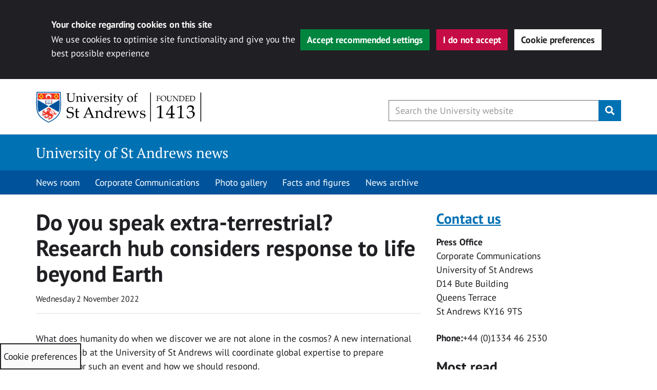

--- FILE ---
content_type: application/javascript
request_url: https://news.st-andrews.ac.uk/wp-content/plugins/wp-sta-cookie-consent/assets/js/sta-cookie-script.js?ver=1.1
body_size: 6358
content:
/******/ (() => { // webpackBootstrap
/******/ 	"use strict";
var __webpack_exports__ = {};

;// CONCATENATED MODULE: ./cookie_scripts/service/google-analytics.js
function ga4WPMultisiteAccept() {
    const ga4WPScript = document.createElement('script');
    ga4WPScript.src = "https://www.googletagmanager.com/gtag/js?id=G-05B2YLS0BW";
    ga4WPScript.async = true;
    ga4WPScript.type = "text/javascript";
    document.head.appendChild(ga4WPScript);

    window.dataLayer = window.dataLayer || [];
    function gtag(){dataLayer.push(arguments);}
    gtag('js', new Date());
    gtag('config', 'G-05B2YLS0BW');
}

function ga4WPMultisiteRevoke() {
    window['ga-disable-G-05B2YLS0BW'] = true;
}
;// CONCATENATED MODULE: ./cookie_scripts/service/hotjar.js
function hotjarAccept() {
    (function(h,o,t,j,a,r){
        h.hj=h.hj||function(){(h.hj.q=h.hj.q||[]).push(arguments)};
        h._hjSettings={hjid:1878230,hjsv:6};
        a=o.getElementsByTagName('head')[0];
        r=o.createElement('script');r.async=1;
        r.src=t+h._hjSettings.hjid+j+h._hjSettings.hjsv;
        a.appendChild(r);
    })(window,document,'https://static.hotjar.com/c/hotjar-','.js?sv=');
}
;// CONCATENATED MODULE: ./cookie_scripts/service/clarity.js
function clarityAccept() {
    if (window.clarity === "function"){
        window.clarity('consent');
    }
}

function clarityRevoke() {
    var clarityScript = document.querySelector('script[src*="www.clarity.ms/tag/"]');
    if (clarityScript != null) {
        clarityScript.parentNode.removeChild(clarityScript);
    }
}
;// CONCATENATED MODULE: ./cookie_scripts/service/monsido.js
function monsidoAccept() {
    window._monsido = window._monsido || {
        token: "Ni-howljLm0UFcjInJ10WA",
        statistics: {
            enabled: true,
            cookieLessTracking: false,
            documentTracking: {
                enabled: true,
                documentCls: "monsido_download",
                documentIgnoreCls: "monsido_ignore_download",
                documentExt: ["pdf","PDF"],
            },
        },
    };
    let monsidoScriptLoad = document.createElement('script');
    monsidoScriptLoad.type = 'text/javascript';
    monsidoScriptLoad.async = true;
    monsidoScriptLoad.src = 'https://app-script.monsido.com/v2/monsido-script.js';
    document.head.appendChild(monsidoScriptLoad);
}

function monsidoRevoke() {
    let monsidoScript = document.querySelector('script[src*="app-script.monsido.com/v2/monsido-script.js"]');
    if (monsidoScript != null) {
        monsidoScript.parentNode.removeChild(monsidoScript);
    }
}
;// CONCATENATED MODULE: ./cookie_scripts/sta-cookie-script-base.js





// Cookie callback functions
// Callback function when performance cookie is accepted/rejected
function staPerformanceCallback(accepted){
    let performanceCookies = cookieList['firstParty']['performance'];
    // Run scripts on accept
    if (accepted) {
        // Enter accept scripts here

        // GA4 Script - WordPress multisite stream
        ga4WPMultisiteAccept();

        // Load Hotjar script
        hotjarAccept();

        // Load Clarity script
        clarityAccept();

        // Monsido script
        monsidoAccept();

        cookieContentCheck('performance', true);
    } else {
        // Run scripts on revoke
        // Enter revoke scripts here

        // Google Analytics
        ga4WPMultisiteRevoke();

        // Microsoft clarity
        // Must turn off cookies in the project's settings - https://learn.microsoft.com/en-us/clarity/setup-and-installation/cookie-consent
        clarityRevoke();

        // Monsido
        monsidoRevoke();

        // delete known performance cookies
        staDeleteCookie(performanceCookies);
        cookieContentCheck('performance', false);
    }
}

function staFunctionalityCallback(accepted) {
    let functionalityCookies = cookieList['firstParty']['functionality'];

    // Run scripts on accept
    if (accepted) {
        // Enter accept scripts here

        cookieContentCheck('functionality', true);
    } else {
        // Run scripts on revoke
        // Enter revoke scripts here

        staDeleteCookie(functionalityCookies)
        cookieContentCheck('functionality', false);
    }
}

function staTargetingCallback(accepted) {
    let targetingCookies = cookieList['firstParty']['targeting'];
    // Run scripts on accept
    if (accepted) {
        // Enter accept scripts here

        cookieContentCheck('targeting', true);
    } else {
        // Run scripts on revoke
        // Enter revoke scripts here

        staDeleteCookie(targetingCookies)
        cookieContentCheck('targeting', false);
    }
}


// Check cookies on page load and hide iframes if any cookies have been revoked
document.addEventListener('DOMContentLoaded', (event) => {
    // Add cookie overlay to just inside the body tag
    document.body.insertAdjacentHTML('afterbegin', cookieList['overlay']);
    let cookieValue, performance, targeting, functional;
    try {
        cookieValue = JSON.parse(getCookieValue('CookieControl'));
        // console.log(getCookieValue('CookieControl'));
    } catch(e) {
        cookieValue = false;
    }

    // console.log(cookieValue);

    const overlay = document.getElementById('sta-cc__overlay');
    const notifyModal = document.getElementById('sta-cc__notification');
    const prefsModal = document.getElementById('sta-cc__cookie-prefs');
    const prefsButton = document.getElementById('sta-cc__cookie-icon');

    // Theme checks for cookie overlays
    staCookieBtnGridd();
    window.onresize = staCookieBtnGridd;

    prefsButton.addEventListener("click", staOpenPrefs);
    prefsButton.addEventListener('keypress', function(e){
        if (e.key === 'Enter') {
            staOpenPrefs();
        }
    });

    const acceptButton = document.getElementsByClassName("sta-cc__notification-accept");
    const rejectButton = document.getElementsByClassName("sta-cc__notification-reject");
    document.getElementById("sta-cc__notification_preferences").addEventListener("click", staOpenPrefs);

    // Add event listeners for the accept/reject buttons
    Object.entries(acceptButton).forEach( ([key, value]) => value.addEventListener('click', () => { staSetCookiesButton('accepted'); } ));
    Object.entries(rejectButton).forEach( ([key, value]) => value.addEventListener('click', () => { staSetCookiesButton('revoked'); } ));

    // Check if cookie is set
    // Hide cookie notice elements
    if (cookieValue){
        performance = typeof cookieValue.optionalCookies['performance'] === 'undefined' || cookieValue.optionalCookies['performance'] == 'revoked' ? false : true;
        targeting = typeof cookieValue.optionalCookies['targeting'] === 'undefined' || cookieValue.optionalCookies['targeting'] == 'revoked' ? false : true;
        functional = typeof cookieValue.optionalCookies['functionality'] === 'undefined' || cookieValue.optionalCookies['functionality'] == 'revoked' ? false : true;

        // overlay.hidden = true;
        notifyModal.hidden = true;
        prefsModal.hidden = true;

        // Run cookie callbacks
        performance ? staPerformanceCallback(true) : staPerformanceCallback(false);
        functional ? staFunctionalityCallback(true) : staFunctionalityCallback(false);
        targeting ? staTargetingCallback(true) : staTargetingCallback(false);
        // Update preference checkbox
        performance ? staUpdateCheckbox(true, 'performance') : staUpdateCheckbox(false, 'performance');
        functional ? staUpdateCheckbox(true, 'functionality') : staUpdateCheckbox(false, 'functionality');
        targeting ? staUpdateCheckbox(true, 'targeting') : staUpdateCheckbox(false, 'targeting');
    } else {
        // Cookies aren't set - show cookie notice
        notifyModal.hidden = false;
        // overlay.hidden = false;
        prefsModal.hidden = true;
        // trapFocus(notifyModal);
    }

    // If all cookies are revoked
    if (!performance || !targeting || !functional || cookieValue === false) {
        // Hide content and delete existing cookies when page is loaded
        hideContent();
    } else {
        // Add display=block to iframe to fix layout issues on the Gridd theme
        if (document.getElementById('gridd-progress-indicator')) {
            let html = document.getElementsByTagName('html')[0];
            let htmlText = html.innerHTML;

            // iframe regex
            let iframeRegex = /<iframe.+<\/iframe>/g;
            let iframeHtml = htmlText.match(iframeRegex);
            let srcRegex = /<iframe.*?src=['"](.*?)['"]/;

            if (iframeHtml) {
                iframeHtml.forEach(function(element){
                    // console.log(`on load iframes - ${element}`);
                    let src = srcRegex.exec(element)[1];
                    src = decodeEntity(src);
                    let iframeElement = document.querySelector(`[src="${src}"]`);
                    iframeElement.style.display = 'block';
                });
            }
        }
    }
});

// Create cookie overlay
function createIframeOverlay(element){
    let div = document.createElement('div');
    // Create separate overlay for HotJar pixel
    if (element.indexOf('vars.hotjar.com') != -1) {
        div.className = 'blocked-iframe-hotjar';
    } else {
        div.className = 'blocked-iframe-cookie-notice';
        let h2 = document.createElement('h2');
        h2.innerHTML = "Consent required to load content";
        div.appendChild(h2);

        let p = document.createElement('p');
        p.innerHTML = "You will need to accept the following cookie categories before this content can be loaded:";
        // Overlay - category list
        let ul = document.createElement('ul');
        let liFunc = document.createElement('li');
        let liPerf = document.createElement('li');
        let liTarg = document.createElement('li');
        liFunc.innerHTML = "Functionality";
        liPerf.innerHTML = "Performance";
        liTarg.innerHTML = "Targeting";
        ul.appendChild(liFunc);
        ul.appendChild(liPerf);
        ul.appendChild(liTarg);
        p.appendChild(ul);
        div.appendChild(p);
        // Cookie buttons
        let pButtons = document.createElement('p');
        let buttonAll = document.createElement('button');
        let buttonPrefs = document.createElement('button');
        buttonAll.classList.add('btn', 'btn-primary', 'btn-lg', 'ccc-accept-all');
        buttonAll.addEventListener('click', () => { staSetCookiesButton('accepted'); });
        buttonAll.innerHTML = 'Accept all cookies';
        pButtons.appendChild(buttonAll);
        pButtons.appendChild(document.createTextNode('\u00A0')); // Adds whitespace for spacing
        buttonPrefs.classList.add('btn', 'btn-tag', 'btn-lg');
        buttonPrefs.setAttribute('aria-controls', 'ccc-module');
        buttonPrefs.addEventListener('click', staOpenPrefs);
        buttonPrefs.innerHTML = 'Cookie preferences';
        pButtons.appendChild(buttonPrefs);
        div.appendChild(pButtons);
    }
    div.setAttribute('data-html', element);
    div.setAttribute('data-cookie-setting', 'revoked');

    // Get height and width data
    let heightRegex = /.*?height=['"](.*?)['"]/;
    let widthRegex = /.*?width=['"](.*?)['"]/;

    if (heightRegex.exec(decodeEntity(element)) !== null) {
        if (heightRegex.exec(decodeEntity(element))[1] !== null) {
            let height = heightRegex.exec(decodeEntity(element))[1];
            // Add in 'px' if the height/width is a number
            if (!isNaN(height)) {
                height += 'px';
            }
            // minHeight used so that the overlay notice doesn't spill out of the div in smaller containers
            div.style.minHeight = height;
        }
    }

    if (widthRegex.exec(decodeEntity(element)) !== null ) {
        if (widthRegex.exec(decodeEntity(element))[1] !== null) {
            let width = widthRegex.exec(decodeEntity(element))[1];
            // Add in 'px' if the height/width is a number
            if (!isNaN(width)) {
                width +='px';
            }
            div.style.width = width;
        }
    }

    return div;
}

// This function is called from Civic when a cookie is accepted/rejected and blocks/hides iframe content
// cookie is the name of the cookie category
// accepted is a bool
function cookieContentCheck(cookie, accepted){
    let cookieValue, performance, targeting, functional;
    try {
        cookieValue = JSON.parse(getCookieValue('CookieControl'));
        // console.log(getCookieValue('CookieControl'));
    } catch(e) {
        cookieValue = false;
    }
    // console.log(`${cookie} - ${accepted}`);
    cookieValue = cookieValue.optionalCookies;
    // console.log(cookieValue);
    // Check if the cookie and all the categories exist
    if (cookieValue){
        performance = ('performance' in cookieValue);
        targeting = ('targeting' in cookieValue);
        functional = ('functionality' in cookieValue);
    } else {
        hideContent();
        return;
    }

    if (!performance || !targeting || !functional || cookieValue === false) {
        // Hide content if any of the cookies don't exist
        hideContent();
        return;
    }


    if (!accepted) { // if revoked
        // Block content
        hideContent();
    } else { // if accepted
        let showContent = true;
        // check the other 2 cookie categories and block content if any are revoked
        for (let cookieType in cookieValue) {
            // cookieType is the type (Functional/Performance etc)
            // cookieValue[cookieType] is the accept/revoke value
            // That doesn't make sense!
            // console.log(`type - ${cookieType}, value - ${cookieValue[cookieType]}`);

            if (cookieType !== cookie && cookieValue[cookieType] == 'revoked') {
                // block content
                hideContent();
                showContent = false;
            }
            if (!showContent) { break; }
        }

        if (!showContent) {
            return;
        }

        // Show content
        let overlays = document.querySelectorAll(`[data-cookie-setting="revoked"]`);

        overlays.forEach(function(element){
            let iframeHtml = recreateIframe(element.getAttribute('data-html'));
            // Add display block to iframe to fix layout on the Gridd theme
            if (document.getElementById('gridd-progress-indicator')) {
                iframeHtml.style.display = 'block';
            }
            element.parentNode.replaceChild(iframeHtml, element);
        });

    }
}

// Create a div for the iframe and only return the iframe portion
function recreateIframe(html){
    let div = document.createElement('div');
    div.innerHTML = html.trim();
    return div.firstChild;
}

// Hide the content if all cookies aren't accepted
function hideContent(){
    let html = document.getElementsByTagName('html')[0];
    let htmlText = html.innerHTML;
    // console.log('cookies revoked');
    // YT iframe regex
    // let iframeRegex = /<iframe.+src="https?:\/\/(?:www.)?youtu\.?be(?:\.com)?.+<\/iframe>/g;
    // iframe regex
    let iframeRegex = /<iframe.+<\/iframe>/g;
    let iframeHtml = htmlText.match(iframeRegex);
    let iframeArray = [];
    let srcRegex = /<iframe.*?src=['"](.*?)['"]/;

    // Go through each iframe get the src attribute to search the html and get the element
    // Create div with data attrs to store the html
    // Replace the iframe with the div
    if (iframeHtml) {
        iframeHtml.forEach(function(element){
            iframeArray.push(element);
            let overlay = createIframeOverlay(element);

            if (srcRegex.exec(element) !== null) {
                let src = srcRegex.exec(element)[1];
                src = decodeEntity(src);
                // console.log(src);
                let iframeElement = document.querySelector(`[src="${src}"]`);

                iframeElement.parentNode.replaceChild(overlay, iframeElement);
            }
        });
    }

}

// Accept/reject all cookies
function staSetCookiesButton(action) {
    if (action !== 'accepted' && action !== 'revoked') {
        return false;
    }
    const overlay = document.getElementById('sta-cc__overlay');
    const notifyModal = document.getElementById('sta-cc__notification');
    const prefsModal = document.getElementById('sta-cc__cookie-prefs');
    const checkboxes = document.getElementsByClassName('sta-cookie-checkbox');
    // Optional cookies object
    const optionalObj = {};

    optionalObj.performance = action;
    optionalObj.functionality = action;
    optionalObj.targeting = action;

    staSetCookie( JSON.stringify( optionalObj ) );

    if (action === 'accepted') {
        // set all checkboxes as checked
        for (let i = 0; i < checkboxes.length; i++) {
            checkboxes[i].checked = true;
        }
    } else if (action === 'revoked') {
        // set all checkboxes as unchecked
        for (let i = 0; i < checkboxes.length; i++) {
            checkboxes[i].checked = false;
        }
    }

    // overlay.hidden = true;
    notifyModal.hidden = true;
    prefsModal.hidden = true;
}

// Open cookie preferences and hide notification bar
function staOpenPrefs() {
    const prefsModal = document.getElementById('sta-cc__cookie-prefs');
    const notifyModal = document.getElementById('sta-cc__notification');
    const overlay = document.getElementById('sta-cc__overlay');
    const saveClose = document.getElementById('sta-cc__close-prefs');
    const thirdPartyWarnings = document.getElementsByClassName('sta-third-party__alert');

    const checkboxes = document.getElementsByClassName('sta-cookie-checkbox');

    saveClose.addEventListener('click', function(e){
        staCookieCheck(checkboxes);
        prefsModal.hidden = true;
        notifyModal.hidden = true;
        // overlay.hidden = true;
    });

    // Add event listener to cookie checkboxes and show/hide third party alert accordingly
    Object.entries(checkboxes).forEach( ([key, value]) => value.addEventListener('change', function(e){
        staCookieCheck(checkboxes);
        // Show third party cookie alert for the clicked cookie category if cookies are revoked
        let cookie = this.id.match( '-(.*)-' )[1];
        const cookieAlert = document.getElementById(`sta-${cookie}__alert`);
        this.checked ? cookieAlert.hidden = true : cookieAlert.hidden = false;
    } ) );
    Object.entries(checkboxes).forEach( ([key, value]) => value.addEventListener('keypress', function(e){
        if (e.key === 'Enter') {
            this.checked = !this.checked;
            staCookieCheck(checkboxes);
            // Show third party cookie alert for the clicked cookie category if cookies are revoked
            let cookie = this.id.match( '-(.*)-' )[1];
            const cookieAlert = document.getElementById(`sta-${cookie}__alert`);
            this.checked ? cookieAlert.hidden = true : cookieAlert.hidden = false;
        }
    } ) );


    // Hide/show elements
    prefsModal.hidden = false;
    notifyModal.hidden = true;
    // overlay.hidden = false;
    // Hide third party cookie alerts initially
    Object.entries(thirdPartyWarnings).forEach( ([key, value]) => value.hidden = true );
    trapFocus(prefsModal);
}

function staCookieCheck(checkboxes, element){
    // Optional cookies object
    const optionalObj = {};

    for (let i = 0; i < checkboxes.length; i++) {
        // Gets the cookie group name
        let cookie = checkboxes[i].id.match( '-(.*)-' )[1];
        optionalObj[cookie] = checkboxes[i].checked ? 'accepted' : 'revoked';
    }

    staSetCookie( JSON.stringify( optionalObj ) );
}

// Create CookieControl cookie
function staSetCookie(data){
    const today = Date.now();
    const exp = new Date( Date.now() + (90*24*60*60*1000) );
    const necessaryCookies = JSON.stringify(cookieList['necessary'])
    document.cookie = [`CookieControl={"necessaryCookies":${necessaryCookies},"optionalCookies":${data}, "statement": {"shown":true, "updated": "13/01/2021"}, "consentDate": ${today}, "consentExpiry":90, "interactedWith": true };domain=${getDomainWithoutSubdomain(window.location.toString())};path=/;SameSite=Lax;expires=${exp}` ];

    // Cookie callbacks
    data = JSON.parse(data);
    staPerformanceCallback(data['performance'] === 'accepted' ? true : false);
    staFunctionalityCallback(data['functionality'] === 'accepted' ? true : false);
    staTargetingCallback(data['targeting'] === 'accepted' ? true : false);
}

function staDeleteCookie(cookieArray){
    // Get all current set cookies
    let allCookies = document.cookie.split(';');
    allCookies.forEach( function(cookie, index){
        this[index] = this[index].trim();
        this[index] = this[index].split('=')[0];
    }, allCookies );

    cookieArray.forEach( function (cookieName) {
        // Remove wildcard from cookies if they have them (e.g. _gat*)
        if (cookieName[cookieName.length - 1] == '*') {
            cookieName = cookieName.slice(0, -1);
            cookieName = checkCookieWildcard(cookieName, allCookies);
        }


        if ( getCookieValue(cookieName) && getCookieValue(cookieName).length > 0 ) {
            let d = window.location.hostname.split(".");
            while (d.length > 0) {
                let domain = d.join('.');
                let cookieBase = encodeURIComponent(cookieName) + '=; expires=Thu, 01-Jan-1970 00:00:01 GMT; domain=' + domain + ';path=/';
                document.cookie = cookieBase;

                // Try removing cookies that have a domain with leading full stop
                cookieBase = encodeURIComponent(cookieName) + '=; expires=Thu, 01-Jan-1970 00:00:01 GMT; domain=.' + domain + ';path=/';
                document.cookie = cookieBase;

                d.shift();
            }

        }
    });
}



// Update preference checkboxes
// accept - bool
// cookie - string - cookie type
function staUpdateCheckbox(accept, cookie){
    document.getElementById(`sta-${cookie}-accept`).checked = accept;
}

// Get cookie
const getCookieValue = (name) => (
    document.cookie.match('(^|;)\\s*' + name + '\\s*=\\s*([^;]+)')?.pop() || ''
)

// Get list of cookies and return any that include the wildcard
// cookieWildcard - string
// allCookies - array
function checkCookieWildcard(cookieWildcard, allCookies) {
    if ( allCookies.find(element => element.includes(cookieWildcard)) == null ) {
        return cookieWildcard;
    } else {
        return allCookies.find(element => element.includes(cookieWildcard));
    }
}

// Decode html entities - like the html_entity_decode() PHP function
function decodeEntity(str){
    return str.replace(/&amp;/g, "&").replace(/&quot;/g, "\"");
}

// Get the domain without the subdomain
const getDomainWithoutSubdomain = url => {
    const urlParts = new URL(url).hostname.split('.');

    return urlParts
        .slice(0)
        .slice(-(urlParts.length >= 3 ? 3 : 2))
        .join('.');
}

// Trap tab focus when opening modals
// https://hiddedevries.nl/en/blog/2017-01-29-using-javascript-to-trap-focus-in-an-element
function trapFocus(element) {
    let focusableEls = element.querySelectorAll('button:not([disabled]), textarea:not([disabled]), input[type="text"]:not([disabled]), input[type="radio"]:not([disabled]), input[type="checkbox"]:not([disabled]), select:not([disabled]), div:not([hidden]) > a[href]:not([disabled])');
    let firstFocusableEl = focusableEls[0];
    let lastFocusableEl = focusableEls[focusableEls.length - 1];
    firstFocusableEl.focus();

    let KEYCODE_TAB = 9;

    let targetingCheck = element.querySelector('#sta-targeting-accept');
    if (targetingCheck) {
        // Add targeting links to list of focusable elements
        targetingCheck.addEventListener('keypress', function(e){
            if (e.key === 'Enter') {
                // Targeting checkbox unchecked
                if (!this.checked){
                    // Add links to list of focusable elements
                    if (element.querySelector('#sta-targeting__alert:not([hidden])')) {
                        focusableEls = element.querySelectorAll('button:not([disabled]), textarea:not([disabled]), input[type="text"]:not([disabled]), input[type="radio"]:not([disabled]), input[type="checkbox"]:not([disabled]), select:not([disabled]), #sta-targeting__alert a[href]:not([disabled])');
                    }
                } else {
                    // Targeting checkbox checked
                    // Revert list of focusable elements
                    focusableEls = element.querySelectorAll('button:not([disabled]), textarea:not([disabled]), input[type="text"]:not([disabled]), input[type="radio"]:not([disabled]), input[type="checkbox"]:not([disabled]), select:not([disabled]), div:not([hidden]) > a[href]:not([disabled])');
                }
                lastFocusableEl = focusableEls[focusableEls.length - 1];
            }
        });
        // Add listener for change/click, doesn't trigger for keypresses
        targetingCheck.addEventListener('change', function(e){
            // Targeting checkbox unchecked
            if (!this.checked){
                // Add links to list of focusable elements
                if (element.querySelector('#sta-targeting__alert:not([hidden])')) {
                    focusableEls  = element.querySelectorAll('button:not([disabled]), textarea:not([disabled]), input[type="text"]:not([disabled]), input[type="radio"]:not([disabled]), input[type="checkbox"]:not([disabled]), select:not([disabled]), #sta-targeting__alert a[href]:not([disabled])');
                }
            } else {
                // Targeting checkbox checked
                // Revert list of focusable elements
                focusableEls = element.querySelectorAll('button:not([disabled]), textarea:not([disabled]), input[type="text"]:not([disabled]), input[type="radio"]:not([disabled]), input[type="checkbox"]:not([disabled]), select:not([disabled]), div:not([hidden]) > a[href]:not([disabled])');
            }
            lastFocusableEl = focusableEls[focusableEls.length - 1];
        });
    }

    // Listen for tab keypresses
    element.addEventListener('keydown', function(e) {
        let isTabPressed = (e.key === 'Tab' || e.keyCode === KEYCODE_TAB);

        if (!isTabPressed) {
            return;
        }

        if ( e.shiftKey ) /* shift + tab */ {
            if (document.activeElement === firstFocusableEl) {
                lastFocusableEl.focus();
                e.preventDefault();
            }
        } else /* tab */ {
            if (document.activeElement === lastFocusableEl) {
                firstFocusableEl.focus();
                e.preventDefault();
            }
        }
    });
}

// Gridd theme - move position of cookie preference button in mobile view
function staCookieBtnGridd() {
    if (document.getElementsByClassName('gridd-tp-nav-handheld').length > 0 ) {
        if (window.innerWidth < 991) {
            document.getElementById('sta-cc__cookie-icon').style.bottom = '54px';
        } else {
            document.getElementById('sta-cc__cookie-icon').style.bottom = '0';
        }
    }
}
/******/ })()
;